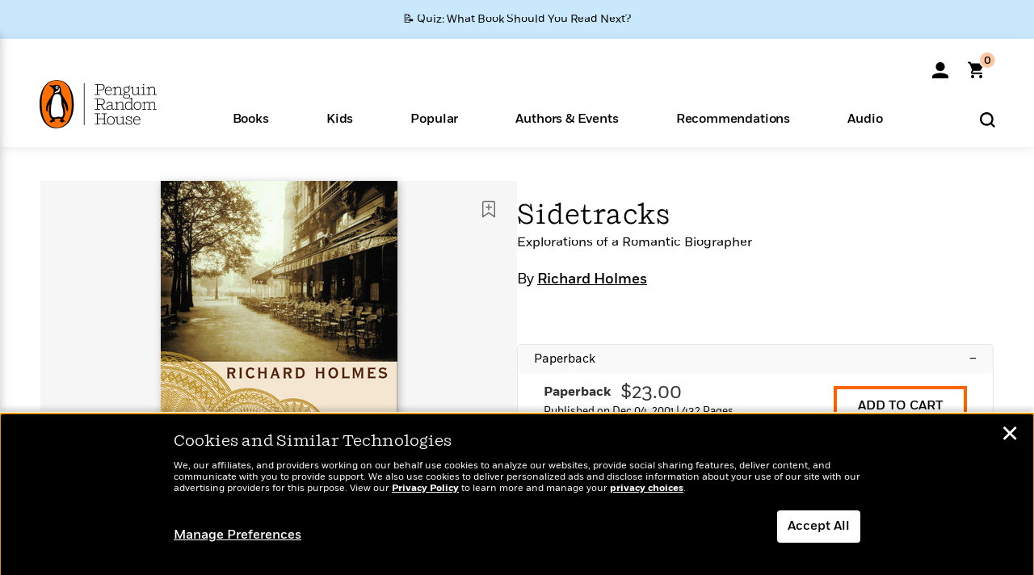

--- FILE ---
content_type: text/html; charset=UTF-8
request_url: https://www.penguinrandomhouse.com/ajax/nonce/?referer=https%3A%2F%2Fwww.penguinrandomhouse.com%2Fbooks%2F82016%2Fsidetracks-by-richard-holmes%2F9780679757719%2F&w=b2ca196c-c58b-4a0c-b265-2c5788180da5
body_size: -127
content:
684a35521f8e2dd2d72126b855423ca64f5e58caeb19ead3b3561249d1b5b4f3

--- FILE ---
content_type: text/html; charset=UTF-8
request_url: https://www.penguinrandomhouse.com/wp-admin/admin-ajax.php
body_size: -55
content:
{"isbns":[{"9780679757719":[{"450jpg":"https:\/\/images3.penguinrandomhouse.com\/cover\/\/9780679757719"},{"100gif":"https:\/\/images3.penguinrandomhouse.com\/cover\/100gif\/9780679757719"},{"200gif":"https:\/\/images3.penguinrandomhouse.com\/cover\/200gif\/9780679757719"},{"d":"https:\/\/images3.penguinrandomhouse.com\/cover\/d\/9780679757719"},{"m":"https:\/\/images3.penguinrandomhouse.com\/cover\/m\/9780679757719"},{"700jpg":"https:\/\/images3.penguinrandomhouse.com\/cover\/700jpg\/9780679757719"},{"g":"https:\/\/images3.penguinrandomhouse.com\/cover\/g\/9780679757719"},{"1330tif":"https:\/\/images3.penguinrandomhouse.com\/cover\/1330tif\/9780679757719"},{"tif":"https:\/\/images3.penguinrandomhouse.com\/cover\/tif\/9780679757719"},{"pdf":"https:\/\/images3.penguinrandomhouse.com\/cover\/pdf\/9780679757719"}]}],"clocktime":"Total execution time in seconds: 1.7405869960785"}


--- FILE ---
content_type: text/html; charset=UTF-8
request_url: https://www.penguinrandomhouse.com/ajaxc/get-affiliate-link/82016?affiliatesiteid=301
body_size: 1102
content:
{"message":"success","statusCode":0,"uniqueId":null,"workId":82016,"affiliateLinkResponses":[{"message":"success","statusCode":0,"affiliateData":[{"description":"Amazon","displayName":"Amazon","isbn":"9780307427748","linkUrl":"https:\/\/www.amazon.com\/gp\/product\/B000XUBFWY?tag=randohouseinc7986-20","onSaleDate":"2007-12-18T00:00:00.000+00:00","retailerId":7,"siteId":301,"trackingCode":"randohouseinc7986-20"},{"description":"Apple","displayName":"Apple Books","isbn":"9780307427748","linkUrl":"https:\/\/goto.applebooks.apple\/9780307427748?at=11l3IH&ct=PRHEFFDF5A7F1--9780307427748","onSaleDate":"2007-12-18T00:00:00.000+00:00","retailerId":3,"siteId":301,"trackingCode":"PRHEFFDF5A7F1"},{"description":"B&N","displayName":"Barnes & Noble","isbn":"9780307427748","linkUrl":"https:\/\/barnesandnoble.sjv.io\/c\/128773\/1894547\/22009?subId1=PRHEFFDF5A7F1&u=https%3A%2F%2Fwww.barnesandnoble.com%2Fw%2F%3Fean%3D9780307427748","onSaleDate":"2007-12-18T00:00:00.000+00:00","retailerId":2,"siteId":301,"trackingCode":"PRHEFFDF5A7F1"},{"description":"Books A Million","displayName":"Books A Million","isbn":"9780307427748","linkUrl":"https:\/\/www.tkqlhce.com\/click-8373827-10747236?SID=PRHEFFDF5A7F1--9780307427748&url=https:\/\/www.booksamillion.com\/p\/9780307427748","onSaleDate":"2007-12-18T00:00:00.000+00:00","retailerId":5,"siteId":301,"trackingCode":"PRHEFFDF5A7F1"},{"description":"Google Play Store","displayName":"Google Play","isbn":"9780307427748","linkUrl":"https:\/\/play.google.com\/store\/books\/details?id=ISBN_9780307427748&PAffiliateID=1011ld4r&PCamRefID=PRHEFFDF5A7F1","onSaleDate":"2007-12-18T00:00:00.000+00:00","retailerId":22,"siteId":301,"trackingCode":"PRHEFFDF5A7F1"},{"description":"Kobo","displayName":"Kobo","isbn":"9780307427748","linkUrl":"https:\/\/click.linksynergy.com\/link?id=VD9*lkiWNd8&offerid=258185.12829781935712206&type=2&u1=PRHEFFDF5A7F1--9780307427748&murl=https%3A%2F%2Fwww.kobo.com%2Fsearch%3Fquery%3D9780307427748","onSaleDate":"2007-12-18T00:00:00.000+00:00","retailerId":1,"siteId":301,"trackingCode":"PRHEFFDF5A7F1"}],"authorName":"Richard Holmes","bookTitle":"Sidetracks","categories":"Arts & Entertainment Biographies & Memoirs, Biography & Memoir, Literary Figure Biographies & Memoirs, Nonfiction, Essays & Literary Collections","format":"Ebook","isbn":"9780307427748","onSaleDate":"2007-12-18T00:00:00.000+00:00","uniqueId":"","currentDate":"2026-01-22T13:01:07.933+00:00"},{"message":"success","statusCode":0,"affiliateData":[{"description":"Amazon","displayName":"Amazon","isbn":"9780679757719","linkUrl":"https:\/\/www.amazon.com\/gp\/product\/0679757716?tag=randohouseinc7986-20","onSaleDate":"2001-12-04T00:00:00.000+00:00","retailerId":7,"siteId":301,"trackingCode":"randohouseinc7986-20"},{"description":"B&N","displayName":"Barnes & Noble","isbn":"9780679757719","linkUrl":"https:\/\/barnesandnoble.sjv.io\/c\/128773\/1894547\/22009?subId1=PRHEFFDF5A7F1&u=https%3A%2F%2Fwww.barnesandnoble.com%2Fw%2F%3Fean%3D9780679757719","onSaleDate":"2001-12-04T00:00:00.000+00:00","retailerId":2,"siteId":301,"trackingCode":"PRHEFFDF5A7F1"},{"description":"Books A Million","displayName":"Books A Million","isbn":"9780679757719","linkUrl":"https:\/\/www.tkqlhce.com\/click-8373827-10747236?SID=PRHEFFDF5A7F1--9780679757719&url=https:\/\/www.booksamillion.com\/p\/9780679757719","onSaleDate":"2001-12-04T00:00:00.000+00:00","retailerId":5,"siteId":301,"trackingCode":"PRHEFFDF5A7F1"},{"description":"Bookshop.org","displayName":"Bookshop.org","isbn":"9780679757719","linkUrl":"https:\/\/bookshop.org\/a\/2186\/9780679757719?prhc=PRHEFFDF5A7F1","onSaleDate":"2001-12-04T00:00:00.000+00:00","retailerId":29,"siteId":301,"trackingCode":"PRHEFFDF5A7F1"},{"description":"Hudson Booksellers","displayName":"Hudson Booksellers","isbn":"9780679757719","linkUrl":"https:\/\/www.hudsonbooksellers.com\/book\/9780679757719?utm_source=prh&utm_medium=affiliate&utm_term=301&utm_content=PRHEFFDF5A7F1--9780679757719&utm_campaign=9780679757719","onSaleDate":"2001-12-04T00:00:00.000+00:00","retailerId":25,"siteId":301,"trackingCode":"PRHEFFDF5A7F1"},{"description":"Powell's","displayName":"Powell's","isbn":"9780679757719","linkUrl":"https:\/\/www.powells.com\/book\/-9780679757719?utm_source=randomhouse&utm_campaign=randomhouse&utm_content=PRHEFFDF5A7F1--9780679757719","onSaleDate":"2001-12-04T00:00:00.000+00:00","retailerId":9,"siteId":301,"trackingCode":"PRHEFFDF5A7F1"},{"description":"Target","displayName":"Target","isbn":"9780679757719","linkUrl":"https:\/\/goto.target.com\/c\/128773\/81938\/2092?subId1=PRHEFFDF5A7F1--9780679757719&u=https%3A%2F%2Fwww.target.com%2Fs%3FsearchTerm%3D9780679757719","onSaleDate":"2001-12-04T00:00:00.000+00:00","retailerId":23,"siteId":301,"trackingCode":"PRHEFFDF5A7F1"},{"description":"Walmart","displayName":"Walmart","isbn":"9780679757719","linkUrl":"https:\/\/goto.walmart.com\/c\/128773\/565706\/9383?subId1=PRHEFFDF5A7F1&veh=aff&sourceid=imp_000011112222333344&u=https%3A%2F%2Fwww.walmart.com%2Fsearch%3Fquery%3D9780679757719","onSaleDate":"2001-12-04T00:00:00.000+00:00","retailerId":4,"siteId":301,"trackingCode":"PRHEFFDF5A7F1"}],"authorName":"Richard Holmes","bookTitle":"Sidetracks","categories":"Arts & Entertainment Biographies & Memoirs, Biography & Memoir, Literary Figure Biographies & Memoirs, Nonfiction, Essays & Literary Collections","format":"Paperback","isbn":"9780679757719","onSaleDate":"2001-12-04T00:00:00.000+00:00","uniqueId":"","currentDate":"2026-01-22T13:01:08.015+00:00"}]}

--- FILE ---
content_type: application/x-javascript;charset=utf-8
request_url: https://scode.randomhouse.com/id?d_visid_ver=3.3.0&d_fieldgroup=A&mcorgid=683138055267EABE0A490D4C%40AdobeOrg&mid=62642237018697856570041298812962170422&ts=1769086864025
body_size: -42
content:
{"mid":"62642237018697856570041298812962170422"}